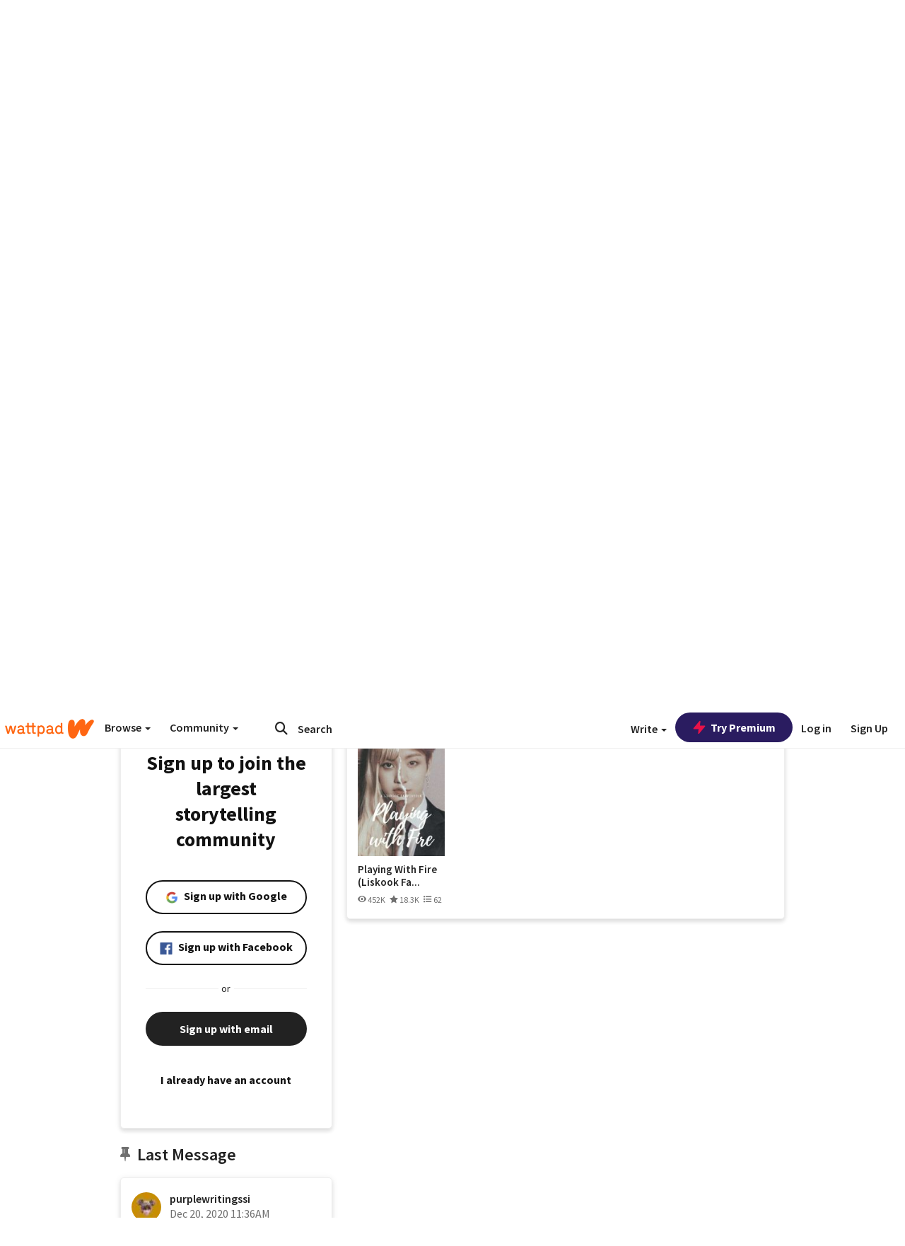

--- FILE ---
content_type: application/javascript
request_url: https://sync.springserve.com/usersync/jsonp?callback=callback
body_size: 196
content:
callback({'user_id': 'c98819aa-b2ae-409c-ace2-f94800321af4'})

--- FILE ---
content_type: application/javascript;charset=utf-8
request_url: https://ase.clmbtech.com/message?cid=65973%3A3140&val_102=mobile.wattpad.com&val_120=0&val_101=65973%3A3140&val_101=ctrt%3Amobile.wattpad.com&val_122=
body_size: 501
content:
$cr.cbkf("[{\"uuid\" : \"6a61f5f9-4d1d-4976-9ca1-4dd070f3f549-4ya48\", \"optout\" : \"null\", \"_col_sync\" : \"false\", \"error\" : \"invalid request!!!\", \"cl\" : \"null\", \"dmp_emhash\" : \"null\", \"dmp_phhash\" : \"null\" }]")